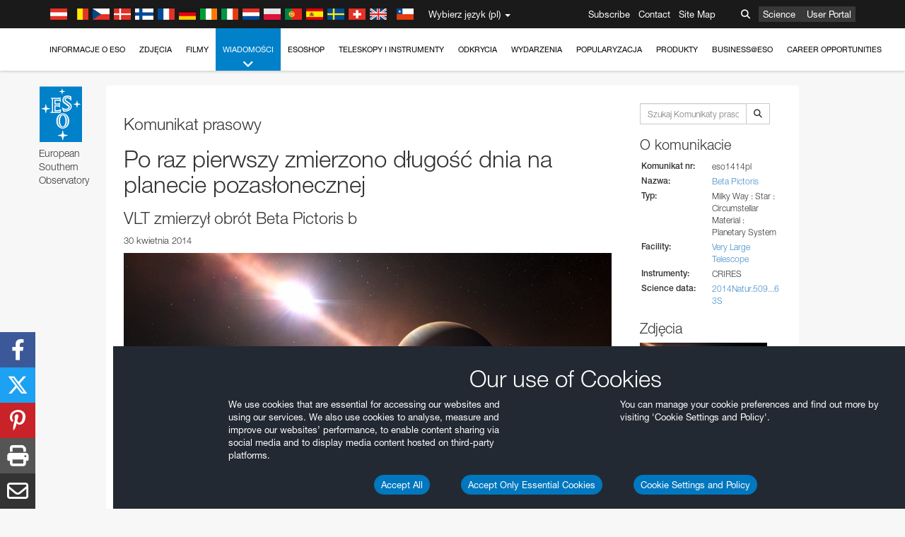

--- FILE ---
content_type: text/html; charset=utf-8
request_url: https://www.hq.eso.org/public/poland/news/eso1414/
body_size: 19405
content:
<!DOCTYPE html>


<html lang="pl">
<head prefix="og: http://ogp.me/ns# fb: http://ogp.me/ns/fb#">
<meta charset="utf-8">
<meta http-equiv="X-UA-Compatible" content="IE=edge">
<meta name="viewport" content="width=device-width, initial-scale=1">
<base target="_top" />
<meta name="robots" content="index,follow" />

<meta name="description" content="Komunikaty prasowe" />

<meta name="author" content="information@eso.org" />
<meta name="description" content="ESO, European Organisation for Astronomical Research in the Southern Hemisphere" />
<meta name="keywords" content="ESO, eso.org, Astronomy, Astrophysics, Astronomie, Suedsternwarte, telescopes, detectors, comets, planets, stars, galaxies, nebulae, universe, NTT, VLT, VLTI, ALMA, ELT, La Silla, Paranal, Garching, Chile" />
<meta name="statvooVerification" content="f546f5bccd3fb7f8c5d8e97c6beab814" />


<link rel="alternate" href="https://www.eso.org/public/news/eso1414/" hreflang="x-default" /><link rel="alternate" href="https://www.eso.org/public/australia/news/eso1414/" hreflang="en-au" /><link rel="alternate" href="https://www.eso.org/public/unitedkingdom/news/eso1414/" hreflang="en-gb" /><link rel="alternate" href="https://www.eso.org/public/ireland/news/eso1414/" hreflang="en-ie" /><link rel="alternate" href="https://www.eso.org/public/czechrepublic/news/eso1414/" hreflang="cs" /><link rel="alternate" href="https://www.eso.org/public/denmark/news/eso1414/" hreflang="da" /><link rel="alternate" href="https://www.eso.org/public/netherlands/news/eso1414/" hreflang="nl" /><link rel="alternate" href="https://www.eso.org/public/belgium-nl/news/eso1414/" hreflang="nl-be" /><link rel="alternate" href="https://www.eso.org/public/finland/news/eso1414/" hreflang="fi" /><link rel="alternate" href="https://www.eso.org/public/france/news/eso1414/" hreflang="fr" /><link rel="alternate" href="https://www.eso.org/public/belgium-fr/news/eso1414/" hreflang="fr-be" /><link rel="alternate" href="https://www.eso.org/public/switzerland-fr/news/eso1414/" hreflang="fr-ch" /><link rel="alternate" href="https://www.eso.org/public/germany/news/eso1414/" hreflang="de" /><link rel="alternate" href="https://www.eso.org/public/austria/news/eso1414/" hreflang="de-at" /><link rel="alternate" href="https://www.eso.org/public/belgium-de/news/eso1414/" hreflang="de-be" /><link rel="alternate" href="https://www.eso.org/public/switzerland-de/news/eso1414/" hreflang="de-ch" /><link rel="alternate" href="https://www.eso.org/public/italy/news/eso1414/" hreflang="it" /><link rel="alternate" href="https://www.eso.org/public/switzerland-it/news/eso1414/" hreflang="it-ch" /><link rel="alternate" href="https://www.eso.org/public/poland/news/eso1414/" hreflang="pl" /><link rel="alternate" href="https://www.eso.org/public/portugal/news/eso1414/" hreflang="pt" /><link rel="alternate" href="https://www.eso.org/public/spain/news/eso1414/" hreflang="es" /><link rel="alternate" href="https://www.eso.org/public/chile/news/eso1414/" hreflang="es-cl" /><link rel="alternate" href="https://www.eso.org/public/sweden/news/eso1414/" hreflang="sv" />

<link href="https://mastodon.social/@esoastronomy" rel="me">
<link rel="shortcut icon" href="https://www.eso.org/public/archives/favicon.ico" />

<title>Po raz pierwszy zmierzono długość dnia na planecie pozasłonecznej | ESO Polska</title>






<!-- fonts.com tracker -->
<style type="text/css">
    @import url("https://fast.fonts.net/t/1.css?apiType=css&projectid=03892b9b-79f6-4f01-9746-af912ebf5e47");
</style>

<link href="/public/archives/djp/css/main.01d86ad5297f.css" rel="stylesheet" type="text/css" />

<link href="https://feeds.feedburner.com/EsoTopNews" rel="alternate" type="application/rss+xml" title="ESO Top News" />
<link href="https://feeds.feedburner.com/EsoAnnouncements" rel="alternate" type="application/rss+xml" title="ESO Announcements" />
<link href="https://feeds.feedburner.com/ESOcast" rel="alternate" type="application/rss+xml" title="ESOCast" />
<link href="https://recruitment.eso.org/jobs.rss" rel="alternate" type="application/rss+xml" title="Jobs@ESO" />
<link href="https://www.eso.org/public/blog/feed/" rel="alternate" type="application/rss+xml" title="ESOblog" />


<!--[if lte IE 9]>
	<script type="text/javascript" src="/public/archives/djp/js/ie8compat.4841020d40d6.js" charset="utf-8"></script>
	<script src="//oss.maxcdn.com/respond/1.4.2/respond.min.js"></SCRIpt>
	<script src="//oss.maxcdn.com/html5shiv/3.7.2/html5shiv.min.js"></script>
<![endif]-->


<meta property="fb:app_id" content="322213731148492" /><meta property="og:type" content="website" /><meta property="og:title" content="Po raz pierwszy zmierzono długość dnia na planecie pozasłonecznej - VLT zmierzył obrót Beta Pictoris b " /><meta property="og:image" content="https://cdn.eso.org/images/screen/eso1414a.jpg" /><meta property="og:image:secure_url" content="https://cdn.eso.org/images/screen/eso1414a.jpg" /><meta name="twitter:card" content="summary_large_image" /><meta property="og:url" content="https://www.eso.org/public/poland/news/eso1414/" /><meta property="og:site_name" content="www.eso.org" /><meta property="og:locale" content="pl_PL" /><meta property="og:description" content="Obserwacje przeprowadzone za pomocą należącego do ESO teleskopu VLT (Very Large Telescope) pozwoliły na ustalenie po raz pierwszy okresu rotacji planety pozasłonecznej. Okazało się, że jeden „dzień” na Beta Pictoris b trwa zaledwie osiem godzin. To znacznie krócej niż na jakiejkolwiek planecie w Układzie Słonecznym – równik planety Beta Pictoris b porusza się z prędkością prawie 100 000 km/h. Związek pomiędzy masą, a tempem obrotu, obserwowany w Układzie Słonecznym, może być teraz badany także w przypadku planet pozasłonecznych. Podobne techniki pozwolą astronomom na wykonanie w przyszłości szczegółowych map planet pozasłonecznych za pomocą Ekstremalnie Wielkiego Teleskopu Europejskiego (E-ELT)." />

<meta name="twitter:site" content="@ESO" />
<meta name="twitter:creator" content="@ESO" />



















</head>

<body>

<nav class="navbar-general-wrapper" role="navigation">
	<div class="navbar-general">
		<div class="minilogo">
			<a href="/public/">
				<div class="sprites-esologo-23-30" title="European Organisation for Astronomical Research in the Southern Hemisphere"></div>
			</a>
		</div>
		<div id="select-language">
			<div class="flags">
				<div title="Austria" class="sprites-flag_at"></div>
				<div title="Belgium" class="sprites-flag_be"></div>
				<div title="Czechia" class="sprites-flag_cz"></div>
				<div title="Denmark" class="sprites-flag_da"></div>
				<div title="Finland" class="sprites-flag_fi"></div>
				<div title="France" class="sprites-flag_fr"></div>
				<div title="Germany" class="sprites-flag_de"></div>
				<div title="Ireland" class="sprites-flag_ie"></div>
				<div title="Italy" class="sprites-flag_it"></div>
				<div title="Netherlands" class="sprites-flag_nl"></div>
				<div title="Poland" class="sprites-flag_pl"></div>
				<div title="Portugal" class="sprites-flag_pt"></div>
				<div title="Spain" class="sprites-flag_es"></div>
				<div title="Sweden" class="sprites-flag_sv"></div>
				<div title="Switzerland" class="sprites-flag_ch"></div>
				<div title="UK" class="sprites-flag_gb"></div>
				<div style="margin-left: 8px" title="Chile" class="sprites-flag_cl"></div>
			</div>
			<div class="languages">
				<div class="language-button">
					<span class="language-text">Wybierz język (pl)</span>
					<div class="language-flag"><div title="pl" class="flag sprites-flag_pl">&nbsp;</div><span> (pl)</span></div>
					<span class="caret"></span>
				</div>
				<ul class="languages-dropdown" role="menu">
				
					
					
					<li class="language"><a role="menuitem" href="/public/news/eso1414/?lang"><div title="International English" class="flag sprites-flag_en">&nbsp;</div>International English</a></li>
					
				
					
					
					<li class="language"><a role="menuitem" href="/public/denmark/news/eso1414/?lang"><div title="Dansk" class="flag sprites-flag_da">&nbsp;</div>Dansk</a></li>
					
				
					
					
					<li class="language"><a role="menuitem" href="/public/germany/news/eso1414/?lang"><div title="Deutsch" class="flag sprites-flag_de">&nbsp;</div>Deutsch</a></li>
					
				
					
					
					<li class="language"><a role="menuitem" href="/public/belgium-de/news/eso1414/?lang"><div title="Deutsch (Belgien)" class="flag sprites-flag_be">&nbsp;</div>Deutsch (Belgien)</a></li>
					
				
					
					
					<li class="language"><a role="menuitem" href="/public/switzerland-de/news/eso1414/?lang"><div title="Deutsch (Schweiz)" class="flag sprites-flag_ch">&nbsp;</div>Deutsch (Schweiz)</a></li>
					
				
					
					
					<li class="language"><a role="menuitem" href="/public/austria/news/eso1414/?lang"><div title="Deutsch (Österreich)" class="flag sprites-flag_at">&nbsp;</div>Deutsch (Österreich)</a></li>
					
				
					
					
					<li class="language"><a role="menuitem" href="/public/australia/news/eso1414/?lang"><div title="English (Australia)" class="flag sprites-flag_au">&nbsp;</div>English (Australia)</a></li>
					
				
					
					
					<li class="language"><a role="menuitem" href="/public/ireland/news/eso1414/?lang"><div title="English (Ireland)" class="flag sprites-flag_ie">&nbsp;</div>English (Ireland)</a></li>
					
				
					
					
					<li class="language"><a role="menuitem" href="/public/unitedkingdom/news/eso1414/?lang"><div title="English (UK)" class="flag sprites-flag_gb">&nbsp;</div>English (UK)</a></li>
					
				
					
					
					<li class="language"><a role="menuitem" href="/public/spain/news/eso1414/?lang"><div title="Español" class="flag sprites-flag_es">&nbsp;</div>Español</a></li>
					
				
					
					
					<li class="language"><a role="menuitem" href="/public/chile/news/eso1414/?lang"><div title="Español (Chile)" class="flag sprites-flag_cl">&nbsp;</div>Español (Chile)</a></li>
					
				
					
					
					<li class="language"><a role="menuitem" href="/public/france/news/eso1414/?lang"><div title="Français" class="flag sprites-flag_fr">&nbsp;</div>Français</a></li>
					
				
					
					
					<li class="language"><a role="menuitem" href="/public/belgium-fr/news/eso1414/?lang"><div title="Français (Belgique)" class="flag sprites-flag_be">&nbsp;</div>Français (Belgique)</a></li>
					
				
					
					
					<li class="language"><a role="menuitem" href="/public/switzerland-fr/news/eso1414/?lang"><div title="Français (Suisse)" class="flag sprites-flag_ch">&nbsp;</div>Français (Suisse)</a></li>
					
				
					
					
					<li class="language"><a role="menuitem" href="/public/italy/news/eso1414/?lang"><div title="Italiano" class="flag sprites-flag_it">&nbsp;</div>Italiano</a></li>
					
				
					
					
					<li class="language"><a role="menuitem" href="/public/switzerland-it/news/eso1414/?lang"><div title="Italiano (Svizzera)" class="flag sprites-flag_ch">&nbsp;</div>Italiano (Svizzera)</a></li>
					
				
					
					
					<li class="language"><a role="menuitem" href="/public/netherlands/news/eso1414/?lang"><div title="Nederlands" class="flag sprites-flag_nl">&nbsp;</div>Nederlands</a></li>
					
				
					
					
					<li class="language"><a role="menuitem" href="/public/belgium-nl/news/eso1414/?lang"><div title="Nederlands (België)" class="flag sprites-flag_be">&nbsp;</div>Nederlands (België)</a></li>
					
				
					
					
					<li class="language selected"><a role="menuitem" href="/public/poland/news/eso1414/?lang"><div title="Polski" class="flag sprites-flag_pl">&nbsp;</div>Polski</a></li>
					
				
					
					
					<li class="language"><a role="menuitem" href="/public/portugal/news/eso1414/?lang"><div title="Português" class="flag sprites-flag_pt">&nbsp;</div>Português</a></li>
					
				
					
					
					<li class="language"><a role="menuitem" href="/public/finland/news/eso1414/?lang"><div title="Suomi" class="flag sprites-flag_fi">&nbsp;</div>Suomi</a></li>
					
				
					
					
					<li class="language"><a role="menuitem" href="/public/sweden/news/eso1414/?lang"><div title="Svenska" class="flag sprites-flag_sv">&nbsp;</div>Svenska</a></li>
					
				
					
					
					<li class="language"><a role="menuitem" href="/public/czechrepublic/news/eso1414/?lang"><div title="Česky" class="flag sprites-flag_cs">&nbsp;</div>Česky</a></li>
					
				
				</ul>
			</div>
		</div>
		<div class="sections">
			<a href="https://www.eso.org/sci.html">Science</a>
			<a href="/UserPortal/">User Portal</a>
			
		</div>
		<div class="searchbox">
			<button type="button" class="btn btn-default" id="searchbox-button">
				<span class="fa fa-search"></span>
			</button>
			<div id="searchbox-dropdown">
				<form action="/public/search/" method="get" class="form-inline" role="search">
					<div class="form-group">
						<div class="input-group">
							<input type="text" value="" placeholder="Szukaj..." name="q" class="form-control">
							<span class="input-group-btn">
								<button class="btn btn-default" type="submit"><span class="fa fa-search"></span></button>
							</span>
						</div>

							<!-- </span> -->
						<!-- </div> -->
					</div>
				</form>
			</div>
		</div>
		<div class="links">
			<a href="/public/outreach/newsletters/esonews/">Subscribe</a>
			<a href="/public/about-eso/travel/">Contact</a>
			<a href="/public/sitemap/">Site Map</a>
		</div>
	</div>
</nav>



<nav class="main-menu-wrapper" role="navigation">
	<div class="main-menu">
		<div class="mobile-menu clearfix">
			<button class="menu-trigger"><span class="fa fa-navicon"></span> Otwórz menu</button>
		</div>
		



<ul class="level0 mainmenu-aim">

    <li><a href="/public/about-eso/">Informacje o ESO<span class="fa fa-angle-down level0-children-arrows"></span></a>
    
    <span class="mobile-children">
        <span class="fa fa-angle-down"></span>
    </span>
    <div class="level1-wrapper">
        <div class="level1">
            <ul id="submenu-aim-2" class="submenu-aim">
            

<li class=""><a href="/public/about-eso/organisation/">
        Organizacja
        
    </a></li><li class=""><a href="/public/about-eso/mission-vision-values-strategy/">
        Mission-Vision-Values-Strategy
        
    </a></li><li class=""><a href="/public/about-eso/dg-office/">
        Dyrektor Generalny
        
    </a></li><li class=""><a href="/public/about-eso/committees.html">
        Władze ESO
        
    </a></li><li class="submenu"><a href="/public/about-eso/memberstates/">
        Kraje członkowskie i partnerzy
        
            <span class="desktop-children topmenu-arrow fa fa-angle-right"></span></a><span class="mobile-children"><span class="fa fa-angle-down"></span></span><ul id="submenu-aim-7" class="submenu-aim sublevel"><li class=""><a href="/public/about-eso/memberstates/austrianinvolvement/">
        Austria
        
    </a></li><li class=""><a href="/public/about-eso/memberstates/belgianinvolvement/">
        Belgia
        
    </a></li><li class=""><a href="/public/about-eso/memberstates/czechinvolvement/">
        Czechy
        
    </a></li><li class=""><a href="/public/about-eso/memberstates/danishinvolvement/">
        Dania
        
    </a></li><li class=""><a href="/public/about-eso/memberstates/finnishinvolvement/">
        Finlandia
        
    </a></li><li class=""><a href="/public/about-eso/memberstates/frenchinvolvement/">
        Francja
        
    </a></li><li class=""><a href="/public/about-eso/memberstates/germaninvolvement/">
        Niemcy
        
    </a></li><li class=""><a href="/public/about-eso/memberstates/irishinvolvement/">
        Irlandia
        
    </a></li><li class=""><a href="/public/about-eso/memberstates/italianinvolvement/">
        Włochy
        
    </a></li><li class=""><a href="/public/about-eso/memberstates/dutchinvolvement/">
        Holandia
        
    </a></li><li class=""><a href="/public/about-eso/memberstates/polishinvolvement/">
        Polska
        
    </a></li><li class=""><a href="/public/about-eso/memberstates/portugueseinvolvement/">
        Portugalia
        
    </a></li><li class=""><a href="/public/about-eso/memberstates/spanishinvolvement/">
        Hiszpania
        
    </a></li><li class=""><a href="/public/about-eso/memberstates/swedishinvolvement/">
        Szwecja
        
    </a></li><li class=""><a href="/public/about-eso/memberstates/swissinvolvement/">
        Szwajcaria
        
    </a></li><li class=""><a href="/public/about-eso/memberstates/britishinvolvement/">
        Wielka Brytania
        
    </a></li><li class=""><a href="/public/about-eso/strategicpartners/australianinvolvement/">
        Australia (partner)
        
    </a></li></ul></li><li class="submenu"><a href="/public/about-eso/eso-and-chile/">
        ESO i Chile
        
            <span class="desktop-children topmenu-arrow fa fa-angle-right"></span></a><span class="mobile-children"><span class="fa fa-angle-down"></span></span><ul id="submenu-aim-25" class="submenu-aim sublevel"><li class=""><a href="/public/about-eso/eso-and-chile/representation-office-chile/">
        ESO Representation Office in Chile
        
    </a></li></ul></li><li class="submenu"><a href="/public/about-eso/travel/">
        Dojazd i kontakt
        
            <span class="desktop-children topmenu-arrow fa fa-angle-right"></span></a><span class="mobile-children"><span class="fa fa-angle-down"></span></span><ul id="submenu-aim-27" class="submenu-aim sublevel"><li class=""><a href="/public/about-eso/travel/garching/">
        Dojazd do siedziby ESO
        
    </a></li><li class=""><a href="/public/about-eso/travel/vitacura/">
        Dojazd do Vitacura Office
        
    </a></li><li class=""><a href="/public/about-eso/travel/guesthouse/">
        Dojazd do hotelu ESO w Santiago
        
    </a></li><li class=""><a href="/public/about-eso/travel/lasilla/">
        Dojazd do La Silla
        
    </a></li><li class=""><a href="/public/about-eso/travel/laserena/">
        Dojazd do La Serena
        
    </a></li><li class=""><a href="/public/about-eso/travel/paranal/">
        Dojazd do Paranal
        
    </a></li><li class=""><a href="/public/about-eso/travel/antofagasta/">
        Dojazd do Antofagasty
        
    </a></li><li class=""><a href="/public/about-eso/travel/chajnantor/">
        Dojazd do Chajnantor
        
    </a></li><li class=""><a href="/public/about-eso/travel/elt/">
        Dojazd do ELT Armazones
        
    </a></li></ul></li><li class="submenu"><a href="/public/about-eso/visitors/">
        Odwiedź obserwatoria ESO
        
            <span class="desktop-children topmenu-arrow fa fa-angle-right"></span></a><span class="mobile-children"><span class="fa fa-angle-down"></span></span><ul id="submenu-aim-37" class="submenu-aim sublevel"><li class=""><a href="/public/about-eso/visitors/paranal/">
        Weekendowe wizyty w Paranal
        
    </a></li><li class=""><a href="/public/about-eso/visitors/lasilla/">
        Weekendowe wizyty w La Silla
        
    </a></li><li class=""><a href="/public/outreach/pressmedia/mediavisits/">
        Wizyty dziennikarzy
        
    </a></li><li class=""><a href="/public/about-eso/visitors/virtual-tours/">
        Virtual Visits
        
    </a></li></ul></li><li class=""><a href="/public/about-eso/societal-benefits/">
        ESO and Society
        
    </a></li><li class=""><a href="/public/about-eso/architecture/">
        Architektura w ESO
        
    </a></li><li class=""><a href="/public/about-eso/timeline/">
        Oś czasu
        
    </a></li><li class="submenu"><a class="no-link children" href="#">
        Zrównoważony rozwój
        
            <span class="desktop-children topmenu-arrow fa fa-angle-right"></span></a><span class="mobile-children"><span class="fa fa-angle-down"></span></span><ul id="submenu-aim-45" class="submenu-aim sublevel"><li class=""><a href="/public/about-eso/sustainability/green/">
        Ochrona środowiska w ESO
        
    </a></li><li class=""><a href="/public/about-eso/sustainability/eso-un-sdgs/">
        ESO i cele zrównoważonego rozwoju ONZ
        
    </a></li><li class=""><a href="/public/about-eso/sustainability/dei-at-eso/">
        Różnorodność, równość i brak wykluczeń społecznych
        
    </a></li></ul></li><li class=""><a href="/public/about-eso/dark-skies-preservation/">
        Ochrona ciemnego nieba
        
    </a></li><li class=""><a href="/public/about-eso/privacy/">
        Terms and Conditions
        
    </a></li>

            </ul>
        </div>
    </div>
    
    </li>

    <li><a href="/public/images/">Zdjęcia<span class="fa fa-angle-down level0-children-arrows"></span></a>
    
    <span class="mobile-children">
        <span class="fa fa-angle-down"></span>
    </span>
    <div class="level1-wrapper">
        <div class="level1">
            <ul id="submenu-aim-51" class="submenu-aim">
            

<li class=""><a href="/public/images/search/">
        Zaawansowane wyszukiwanie
        
    </a></li><li class=""><a href="/public/images/comparisons/">
        Porównanie zdjęć
        
    </a></li><li class=""><a href="/public/images/potw/">
        Zdjęcie tygodnia
        
    </a></li><li class=""><a href="/public/copyright/">
        Warunki używania zdjęć i filmów ESO
        
    </a></li>

            </ul>
        </div>
    </div>
    
    </li>

    <li><a href="/public/videos/">Filmy<span class="fa fa-angle-down level0-children-arrows"></span></a>
    
    <span class="mobile-children">
        <span class="fa fa-angle-down"></span>
    </span>
    <div class="level1-wrapper">
        <div class="level1">
            <ul id="submenu-aim-56" class="submenu-aim">
            

<li class=""><a href="/public/videos/search/">
        Zaawansowane wyszukiwanie
        
    </a></li><li class=""><a href="/public/copyright/">
        Użycie zdjęć i filmów ESO
        
    </a></li><li class=""><a href="/public/videoformats/">
        Formaty wideo
        
    </a></li>

            </ul>
        </div>
    </div>
    
    </li>

    <li class="current current-leaf"><a href="/public/news/">Wiadomości<span class="fa fa-angle-down level0-children-arrows"></span></a>
    
    <span class="mobile-children">
        <span class="fa fa-angle-down"></span>
    </span>
    <div class="level1-wrapper">
        <div class="level1">
            <ul id="submenu-aim-60" class="submenu-aim selected">
            

<li class=""><a href="/public/news/">
        Komunikaty prasowe
        
    </a></li><li class=""><a href="/public/announcements/">
        Ogłoszenia
        
    </a></li><li class=""><a href="https://www.eso.org/public/blog/">
        ESOblog
        
    </a></li><li class="submenu"><a href="/public/outreach/pressmedia/">
        Dział prasowy
        
            <span class="desktop-children topmenu-arrow fa fa-angle-right"></span></a><span class="mobile-children"><span class="fa fa-angle-down"></span></span><ul id="submenu-aim-64" class="submenu-aim sublevel"><li class=""><a href="/public/outreach/pressmedia/mediavisits/">
        Wizyty dziennikarzy
        
    </a></li><li class=""><a href="/public/copyright/">
        Copyright
        
    </a></li></ul></li><li class=""><a href="/public/newsletters/">
        Newslettery ESO
        
    </a></li>

            </ul>
        </div>
    </div>
    
    </li>

    <li><a href="/public/shop/">ESOshop<span class="fa fa-angle-down level0-children-arrows"></span></a>
    
    <span class="mobile-children">
        <span class="fa fa-angle-down"></span>
    </span>
    <div class="level1-wrapper">
        <div class="level1">
            <ul id="submenu-aim-68" class="submenu-aim">
            

<li class="submenu"><a href="/public/shop/category/">
        Produkty w sklepie
        
            <span class="desktop-children topmenu-arrow fa fa-angle-right"></span></a><span class="mobile-children"><span class="fa fa-angle-down"></span></span><ul id="submenu-aim-69" class="submenu-aim sublevel"><li class=""><a href="/public/shop/category/annualreport/">
        Roczne raporty
        
    </a></li><li class=""><a href="/public/shop/category/apparel/">
        Odzież
        
    </a></li><li class=""><a href="/public/shop/category/book/">
        Książki
        
    </a></li><li class=""><a href="/public/shop/category/brochure/">
        Broszury
        
    </a></li><li class=""><a href="/public/shop/category/calendar/">
        Kalendarze
        
    </a></li><li class=""><a href="/public/shop/category/capjournal/">
        CAPjournal
        
    </a></li><li class=""><a href="/public/shop/category/conferenceitem/">
        Konferencje
        
    </a></li><li class=""><a href="/public/shop/category/media/">
        DVD/Bluray/CD
        
    </a></li><li class=""><a href="/public/shop/category/supernovaactivity/">
        ESO Supernova Activities
        
    </a></li><li class=""><a href="/public/shop/category/flyer/">
        Ulotki składane
        
    </a></li><li class=""><a href="/public/shop/category/handout/">
        Ulotki A4
        
    </a></li><li class=""><a href="/public/shop/category/map/">
        Mapy
        
    </a></li><li class=""><a href="/public/shop/category/merchandise/">
        Gadżety
        
    </a></li><li class=""><a href="/public/shop/category/mountedimage/">
        Oprawione zdjęcia
        
    </a></li><li class=""><a href="/public/shop/category/postcard/">
        Pocztówki
        
    </a></li><li class=""><a href="/public/shop/category/printedposter/">
        Plakaty
        
    </a></li><li class=""><a href="/public/shop/category/technicaldocument/">
        Raporty
        
    </a></li><li class=""><a href="/public/shop/category/sticker/">
        Naklejki
        
    </a></li></ul></li><li class=""><a href="/public/shop/cart/">
        Zobacz koszyk
        
    </a></li><li class=""><a href="/public/shop/checkout/">
        Zamówienie
        
    </a></li><li class="submenu"><a href="/public/shopinfo/">
        Informacja
        
            <span class="desktop-children topmenu-arrow fa fa-angle-right"></span></a><span class="mobile-children"><span class="fa fa-angle-down"></span></span><ul id="submenu-aim-90" class="submenu-aim sublevel"><li class=""><a href="/public/shopinfo/bulk_orders/">
        Zamówienia hurtowe
        
    </a></li><li class=""><a href="/public/shopinfo/">
        Etapy zamówienia
        
    </a></li><li class=""><a href="/public/shopinfo/payment/">
        Płatność
        
    </a></li><li class=""><a href="/public/shopinfo/shipping/">
        Wysyłka
        
    </a></li><li class=""><a href="/public/shopinfo/shopstaff/">
        Pracownicy sklepu
        
    </a></li><li class=""><a href="/public/shopinfo/terms/">
        Warunki
        
    </a></li></ul></li><li class=""><a href="/public/shop/freeorder/">
        Darmowe zamówienia dla nauczycieli i mediów
        
    </a></li>

            </ul>
        </div>
    </div>
    
    </li>

    <li><a href="/public/teles-instr/">Teleskopy i instrumenty<span class="fa fa-angle-down level0-children-arrows"></span></a>
    
    <span class="mobile-children">
        <span class="fa fa-angle-down"></span>
    </span>
    <div class="level1-wrapper">
        <div class="level1">
            <ul id="submenu-aim-98" class="submenu-aim">
            

<li class="submenu"><a href="/public/teles-instr/paranal-observatory/">
        Obserwatorium Paranal
        
            <span class="desktop-children topmenu-arrow fa fa-angle-right"></span></a><span class="mobile-children"><span class="fa fa-angle-down"></span></span><ul id="submenu-aim-99" class="submenu-aim sublevel"><li class="submenu"><a href="/public/teles-instr/paranal-observatory/vlt/">
        Very Large Telescope (VLT)
        
            <span class="desktop-children topmenu-arrow fa fa-angle-right"></span></a><span class="mobile-children"><span class="fa fa-angle-down"></span></span><ul id="submenu-aim-100" class="submenu-aim sublevel"><li class="submenu"><a href="/public/teles-instr/paranal-observatory/vlt/vlt-instr/">
        Instrumenty VLT
        
            <span class="desktop-children topmenu-arrow fa fa-angle-right"></span></a><span class="mobile-children"><span class="fa fa-angle-down"></span></span><ul id="submenu-aim-101" class="submenu-aim sublevel"><li class=""><a href="/public/teles-instr/paranal-observatory/vlt/vlt-instr/4lgsf/">
        4LGSF
        
    </a></li><li class=""><a href="/public/teles-instr/paranal-observatory/vlt/vlt-instr/cubes/">
        CUBES
        
    </a></li><li class=""><a href="/public/teles-instr/paranal-observatory/vlt/vlt-instr/crires+/">
        CRIRES+
        
    </a></li><li class=""><a href="/public/teles-instr/paranal-observatory/vlt/vlt-instr/espresso/">
        ESPRESSO
        
    </a></li><li class=""><a href="/public/teles-instr/paranal-observatory/vlt/vlt-instr/eris/">
        ERIS
        
    </a></li><li class=""><a href="/public/teles-instr/paranal-observatory/vlt/vlt-instr/flames/">
        FLAMES
        
    </a></li><li class=""><a href="/public/teles-instr/paranal-observatory/vlt/vlt-instr/fors/">
        FORS1 i FORS2
        
    </a></li><li class=""><a href="/public/teles-instr/paranal-observatory/vlt/vlt-instr/hawk-i/">
        HAWK-I
        
    </a></li><li class=""><a href="/public/teles-instr/paranal-observatory/vlt/vlt-instr/kmos/">
        KMOS
        
    </a></li><li class=""><a href="/public/teles-instr/paranal-observatory/vlt/vlt-instr/mavis/">
        MAVIS
        
    </a></li><li class=""><a href="/public/teles-instr/paranal-observatory/vlt/vlt-instr/moons/">
        MOONS
        
    </a></li><li class=""><a href="/public/teles-instr/paranal-observatory/vlt/vlt-instr/muse/">
        MUSE
        
    </a></li><li class=""><a href="/public/teles-instr/paranal-observatory/vlt/vlt-instr/sphere/">
        SPHERE
        
    </a></li><li class=""><a href="/public/teles-instr/paranal-observatory/vlt/vlt-instr/uves/">
        UVES
        
    </a></li><li class=""><a href="/public/teles-instr/paranal-observatory/vlt/vlt-instr/visir/">
        VISIR
        
    </a></li><li class=""><a href="/public/teles-instr/paranal-observatory/vlt/vlt-instr/x-shooter/">
        X-shooter
        
    </a></li></ul></li><li class="submenu"><a href="/public/teles-instr/paranal-observatory/vlt/vlti/">
        VLT Interferometer
        
            <span class="desktop-children topmenu-arrow fa fa-angle-right"></span></a><span class="mobile-children"><span class="fa fa-angle-down"></span></span><ul id="submenu-aim-118" class="submenu-aim sublevel"><li class=""><a href="/public/teles-instr/paranal-observatory/vlt/vlt-instr/gravity+/">
        GRAVITY+
        
    </a></li><li class=""><a href="/public/teles-instr/paranal-observatory/vlt/vlt-instr/gravity/">
        GRAVITY
        
    </a></li><li class=""><a href="/public/teles-instr/paranal-observatory/vlt/vlt-instr/matisse/">
        MATISSE
        
    </a></li><li class=""><a href="/public/teles-instr/paranal-observatory/vlt/vlt-instr/naomi/">
        NAOMI
        
    </a></li><li class=""><a href="/public/teles-instr/paranal-observatory/vlt/vlt-instr/pionier/">
        PIONIER
        
    </a></li></ul></li><li class=""><a href="/public/teles-instr/paranal-observatory/vlt/auxiliarytelescopes/">
        Teleskopy Pomocnicze
        
    </a></li></ul></li><li class="submenu"><a href="/public/teles-instr/paranal-observatory/surveytelescopes/">
        Teleskopy do przeglądów
        
            <span class="desktop-children topmenu-arrow fa fa-angle-right"></span></a><span class="mobile-children"><span class="fa fa-angle-down"></span></span><ul id="submenu-aim-125" class="submenu-aim sublevel"><li class="submenu"><a href="/public/teles-instr/paranal-observatory/surveytelescopes/vista/">
        VISTA
        
            <span class="desktop-children topmenu-arrow fa fa-angle-right"></span></a><span class="mobile-children"><span class="fa fa-angle-down"></span></span><ul id="submenu-aim-126" class="submenu-aim sublevel"><li class=""><a href="/public/teles-instr/paranal-observatory/surveytelescopes/vista/mirror/">
        Zwierciadło VISTA
        
    </a></li><li class=""><a href="/public/teles-instr/paranal-observatory/surveytelescopes/vista/4most/">
        4MOST
        
    </a></li><li class=""><a href="/public/teles-instr/paranal-observatory/surveytelescopes/vista/surveys/">
        Przeglądy VISTA
        
    </a></li><li class=""><a href="/public/teles-instr/paranal-observatory/surveytelescopes/vista/consortium/">
        Konsorcjum VISTA
        
    </a></li></ul></li><li class="submenu"><a href="/public/teles-instr/paranal-observatory/surveytelescopes/vst/">
        VST
        
            <span class="desktop-children topmenu-arrow fa fa-angle-right"></span></a><span class="mobile-children"><span class="fa fa-angle-down"></span></span><ul id="submenu-aim-131" class="submenu-aim sublevel"><li class=""><a href="/public/teles-instr/paranal-observatory/surveytelescopes/vst/mirror/">
        Zwierciadła VST
        
    </a></li><li class=""><a href="/public/teles-instr/paranal-observatory/surveytelescopes/vst/camera/">
        OmegaCAM
        
    </a></li><li class=""><a href="/public/teles-instr/paranal-observatory/surveytelescopes/vst/surveys/">
        Przeglądy VST
        
    </a></li></ul></li></ul></li><li class=""><a href="/public/teles-instr/paranal-observatory/speculoos/">
        SPECULOOS
        
    </a></li><li class=""><a href="/public/teles-instr/paranal-observatory/ngts/">
        NGTS
        
    </a></li><li class=""><a href="/public/teles-instr/paranal-observatory/ctao/">
        Cherenkov Telescope Array Observatory
        
    </a></li><li class=""><a href="/public/teles-instr/paranal-observatory/oasis/">
        OASIS
        
    </a></li></ul></li><li class="submenu"><a href="/public/teles-instr/lasilla/">
        Obserwatorium La Silla
        
            <span class="desktop-children topmenu-arrow fa fa-angle-right"></span></a><span class="mobile-children"><span class="fa fa-angle-down"></span></span><ul id="submenu-aim-139" class="submenu-aim sublevel"><li class=""><a href="/public/teles-instr/lasilla/swedish/">
        Swedish–ESO Submillimetre Telescope
        
    </a></li><li class="submenu"><a href="/public/teles-instr/lasilla/ntt/">
        New Technology Telescope (NTT)
        
            <span class="desktop-children topmenu-arrow fa fa-angle-right"></span></a><span class="mobile-children"><span class="fa fa-angle-down"></span></span><ul id="submenu-aim-141" class="submenu-aim sublevel"><li class=""><a href="/public/teles-instr/lasilla/ntt/efosc2/">
        EFOSC2
        
    </a></li><li class=""><a href="/public/teles-instr/lasilla/ntt/sofi/">
        SOFI
        
    </a></li><li class=""><a href="/public/teles-instr/lasilla/ntt/soxs/">
        SOXS
        
    </a></li></ul></li><li class="submenu"><a href="/public/teles-instr/lasilla/36/">
        3,6-metrowy teleskop ESO
        
            <span class="desktop-children topmenu-arrow fa fa-angle-right"></span></a><span class="mobile-children"><span class="fa fa-angle-down"></span></span><ul id="submenu-aim-145" class="submenu-aim sublevel"><li class=""><a href="/public/teles-instr/lasilla/36/harps/">
        HARPS
        
    </a></li><li class=""><a href="/public/teles-instr/lasilla/36/nirps/">
        NIRPS
        
    </a></li></ul></li><li class="submenu"><a href="/public/teles-instr/lasilla/mpg22/">
        2,2-metrowy teleskop MPG/ESO
        
            <span class="desktop-children topmenu-arrow fa fa-angle-right"></span></a><span class="mobile-children"><span class="fa fa-angle-down"></span></span><ul id="submenu-aim-148" class="submenu-aim sublevel"><li class=""><a href="/public/teles-instr/lasilla/mpg22/feros/">
        FEROS
        
    </a></li><li class=""><a href="/public/teles-instr/lasilla/mpg22/grond/">
        GROND
        
    </a></li><li class=""><a href="/public/teles-instr/lasilla/mpg22/wfi/">
        WFI
        
    </a></li></ul></li><li class="submenu"><a href="/public/teles-instr/lasilla/swiss/">
         Swiss 1.2-metre Leonhard Euler Telescope
        
            <span class="desktop-children topmenu-arrow fa fa-angle-right"></span></a><span class="mobile-children"><span class="fa fa-angle-down"></span></span><ul id="submenu-aim-152" class="submenu-aim sublevel"><li class=""><a href="/public/teles-instr/lasilla/swiss/coralie/">
        CORALIE
        
    </a></li></ul></li><li class=""><a href="/public/teles-instr/lasilla/rem/">
        Teleskop Rapid Eye Mount
        
    </a></li><li class=""><a href="/public/teles-instr/lasilla/trappist/">
        TRAnsiting Planets and PlanetesImals Small Telescope–South
        
    </a></li><li class="submenu"><a href="/public/teles-instr/lasilla/danish154/">
        Duński teleskop 1,54-metrowy
        
            <span class="desktop-children topmenu-arrow fa fa-angle-right"></span></a><span class="mobile-children"><span class="fa fa-angle-down"></span></span><ul id="submenu-aim-156" class="submenu-aim sublevel"><li class=""><a href="/public/teles-instr/lasilla/danish154/dfosc/">
        DFOSC
        
    </a></li></ul></li><li class=""><a href="/public/teles-instr/lasilla/tarot/">
        Télescope à Action Rapide pour les Objets Transitoires (TAROT)
        
    </a></li><li class=""><a href="/public/teles-instr/lasilla/1mschmidt/">
        1-metrowy teleskop Schmidta ESO
        
    </a></li><li class=""><a href="/public/teles-instr/lasilla/152metre/">
        1,52-metrowy teleskop ESO
        
    </a></li><li class="submenu"><a href="/public/teles-instr/lasilla/1metre/">
        1-metrowy teleskop ESO
        
            <span class="desktop-children topmenu-arrow fa fa-angle-right"></span></a><span class="mobile-children"><span class="fa fa-angle-down"></span></span><ul id="submenu-aim-161" class="submenu-aim sublevel"><li class=""><a href="/public/teles-instr/lasilla/1metre/fideos/">
        FIDEOS
        
    </a></li></ul></li><li class=""><a href="/public/teles-instr/lasilla/05metre/">
        0,5-metrowy teleskop ESO
        
    </a></li><li class=""><a href="/public/teles-instr/lasilla/coude/">
        Coudé Auxiliary Telescope
        
    </a></li><li class=""><a href="/public/teles-instr/lasilla/marly/">
        1-metrowy teleskop MarLy
        
    </a></li><li class=""><a href="/public/teles-instr/lasilla/09metre/">
        0,8-metrowy teleskop duński
        
    </a></li><li class=""><a href="/public/teles-instr/lasilla/t70/">
        Szwajcarski tepeskop T70
        
    </a></li><li class=""><a href="/public/teles-instr/lasilla/bochum/">
        0,61-metrowy teleskop Bochum
        
    </a></li><li class=""><a href="/public/teles-instr/lasilla/danish05/">
        Duński teleskop 0,5-metrowy
        
    </a></li><li class=""><a href="/public/teles-instr/lasilla/gpo/">
        Teleskop Grand Prisme Objectif
        
    </a></li><li class=""><a href="/public/teles-instr/lasilla/swiss04/">
        Szwajcarski teleskop 0,4-metrowy
        
    </a></li><li class=""><a href="/public/teles-instr/lasilla/marseille/">
        0,36 metrowy teleskop Marseille
        
    </a></li><li class=""><a href="/public/teles-instr/lasilla/grb/">
        GRB Monitoring System
        
    </a></li><li class=""><a href="/public/teles-instr/lasilla/mascara/">
        MASCARA
        
    </a></li><li class=""><a href="/public/teles-instr/lasilla/blackgem/">
        BlackGEM
        
    </a></li><li class=""><a href="/public/teles-instr/lasilla/extra/">
        ExTrA
        
    </a></li><li class=""><a href="/public/teles-instr/lasilla/test-bed/">
        Test-Bed Telescope
        
    </a></li></ul></li><li class="submenu"><a href="/public/teles-instr/alma/">
        ALMA
        
            <span class="desktop-children topmenu-arrow fa fa-angle-right"></span></a><span class="mobile-children"><span class="fa fa-angle-down"></span></span><ul id="submenu-aim-178" class="submenu-aim sublevel"><li class=""><a href="/public/teles-instr/alma/antennas/">
        Anteny
        
    </a></li><li class=""><a href="/public/teles-instr/alma/transporters/">
        Transportery
        
    </a></li><li class=""><a href="/public/teles-instr/alma/interferometry/">
        Interferometria
        
    </a></li><li class=""><a href="/public/teles-instr/alma/receiver-bands/">
        Pasma odbiorników
        
    </a></li><li class=""><a href="/public/teles-instr/alma/residencia/">
        ALMA Residencia
        
    </a></li><li class=""><a href="/public/teles-instr/alma/wsu/">
        Wideband Sensitivity Upgrade
        
    </a></li><li class=""><a href="/public/teles-instr/apex/">
        APEX
        
    </a></li></ul></li><li class=""><a href="/public/teles-instr/elt/">
        ELT
        
    </a></li><li class="submenu"><a href="/public/teles-instr/technology/">
        Technologia dla teleskopów
        
            <span class="desktop-children topmenu-arrow fa fa-angle-right"></span></a><span class="mobile-children"><span class="fa fa-angle-down"></span></span><ul id="submenu-aim-187" class="submenu-aim sublevel"><li class=""><a href="/public/teles-instr/technology/active_optics/">
        Optyka aktywna
        
    </a></li><li class=""><a href="/public/teles-instr/technology/adaptive_optics/">
        Optyka adaptacyjna
        
    </a></li><li class=""><a href="/public/teles-instr/technology/ifu/">
        Integral Field Units
        
    </a></li><li class=""><a href="/public/teles-instr/technology/interferometry/">
        Interferometria
        
    </a></li><li class=""><a href="/public/teles-instr/technology/spectroscopy/">
        Spektroskopia
        
    </a></li><li class=""><a href="/public/teles-instr/technology/polarimetry/">
        Polarimetry
        
    </a></li></ul></li><li class=""><a href="/public/teles-instr/instruments/">
        Instrumenty
        
    </a></li>

            </ul>
        </div>
    </div>
    
    </li>

    <li><a href="/public/science/">Odkrycia<span class="fa fa-angle-down level0-children-arrows"></span></a>
    
    <span class="mobile-children">
        <span class="fa fa-angle-down"></span>
    </span>
    <div class="level1-wrapper">
        <div class="level1">
            <ul id="submenu-aim-195" class="submenu-aim">
            

<li class=""><a href="/public/science/key-discoveries/">
        ESO Key Astronomical Discoveries
        
    </a></li><li class=""><a href="/public/science/exoplanets/">
        Egzoplanety
        
    </a></li><li class=""><a href="/public/science/gravitationalwaves/">
        Źródła fal grawitacyjnych
        
    </a></li><li class="submenu"><a class="no-link children" href="#">
        Black Holes
        
            <span class="desktop-children topmenu-arrow fa fa-angle-right"></span></a><span class="mobile-children"><span class="fa fa-angle-down"></span></span><ul id="submenu-aim-199" class="submenu-aim sublevel"><li class=""><a href="https://www.eso.org/public/science/event-horizon/">
        First image of a black hole
        
    </a></li><li class=""><a href="https://www.eso.org/public/science/EHT-MilkyWay/">
        First image of the Milky Way central black hole
        
    </a></li><li class=""><a href="https://www.eso.org/public/science/gc/">
        More about the black hole at the galactic centre
        
    </a></li></ul></li><li class=""><a href="/public/science/grb/">
        Rozbłyski gamma
        
    </a></li><li class=""><a href="/public/science/archive/">
        Archiwum naukowe
        
    </a></li>

            </ul>
        </div>
    </div>
    
    </li>

    <li><a href="/public/events/">Wydarzenia<span class="fa fa-angle-down level0-children-arrows"></span></a>
    
    <span class="mobile-children">
        <span class="fa fa-angle-down"></span>
    </span>
    <div class="level1-wrapper">
        <div class="level1">
            <ul id="submenu-aim-205" class="submenu-aim">
            

<li class="submenu"><a href="/public/events/exhibitions/">
        Wystawy
        
            <span class="desktop-children topmenu-arrow fa fa-angle-right"></span></a><span class="mobile-children"><span class="fa fa-angle-down"></span></span><ul id="submenu-aim-206" class="submenu-aim sublevel"><li class=""><a href="/public/events/exhibitions/perma_exhibitions/">
        Stałe wystawy ESO
        
    </a></li></ul></li>

            </ul>
        </div>
    </div>
    
    </li>

    <li><a href="/public/outreach/">Popularyzacja<span class="fa fa-angle-down level0-children-arrows"></span></a>
    
    <span class="mobile-children">
        <span class="fa fa-angle-down"></span>
    </span>
    <div class="level1-wrapper">
        <div class="level1">
            <ul id="submenu-aim-208" class="submenu-aim">
            

<li class="submenu"><a href="/public/outreach/eduoff/">
        Edukacja
        
            <span class="desktop-children topmenu-arrow fa fa-angle-right"></span></a><span class="mobile-children"><span class="fa fa-angle-down"></span></span><ul id="submenu-aim-209" class="submenu-aim sublevel"><li class=""><a href="https://supernova.eso.org/education/teacher-training/">
        Szkoły dla nauczycieli
        
    </a></li><li class=""><a href="http://kids.alma.cl/?lang=en">
        ALMA Kids
        
    </a></li></ul></li><li class="submenu"><a class="no-link children" href="#">
        Współpraca
        
            <span class="desktop-children topmenu-arrow fa fa-angle-right"></span></a><span class="mobile-children"><span class="fa fa-angle-down"></span></span><ul id="submenu-aim-212" class="submenu-aim sublevel"><li class=""><a href="/public/outreach/partnerships/eson/">
        Sieć Popularyzacji Nauki ESO
        
    </a></li></ul></li><li class=""><a href="/public/outreach/social/">
        Media społecznościowe
        
    </a></li><li class=""><a href="https://www.eso.org/public/outreach/webcams/">
        Kamery internetowe
        
    </a></li><li class=""><a href="https://supernova.eso.org/">
        ESO Supernova
        
    </a></li><li class=""><a href="/public/outreach/ai-disclaimer/">
        AI Disclaimer
        
    </a></li>

            </ul>
        </div>
    </div>
    
    </li>

    <li><a href="/public/products/">Produkty<span class="fa fa-angle-down level0-children-arrows"></span></a>
    
    <span class="mobile-children">
        <span class="fa fa-angle-down"></span>
    </span>
    <div class="level1-wrapper">
        <div class="level1">
            <ul id="submenu-aim-218" class="submenu-aim">
            

<li class="submenu"><a class="no-link children" href="#">
        Audiowizualne i multimedialne
        
            <span class="desktop-children topmenu-arrow fa fa-angle-right"></span></a><span class="mobile-children"><span class="fa fa-angle-down"></span></span><ul id="submenu-aim-219" class="submenu-aim sublevel"><li class=""><a href="/public/products/models3d/">
        Modele 3D
        
    </a></li><li class=""><a href="/public/products/music/">
        Muzyka
        
    </a></li><li class=""><a href="/public/products/planetariumshows/">
        Pokazy dla planetariów
        
    </a></li><li class=""><a href="/public/products/presentations/">
        Prezentacje
        
    </a></li><li class=""><a href="/public/products/soundscapes/">
        Soundscapes
        
    </a></li><li class=""><a href="https://www.eso.org/public/products/virtualbackgrounds/">
        Virtual Backgrounds
        
    </a></li><li class=""><a href="/public/products/virtualtours/">
        Wirtualne wycieczki
        
    </a></li></ul></li><li class="submenu"><a class="no-link children" href="#">
        Produkty drukowane
        
            <span class="desktop-children topmenu-arrow fa fa-angle-right"></span></a><span class="mobile-children"><span class="fa fa-angle-down"></span></span><ul id="submenu-aim-227" class="submenu-aim sublevel"><li class=""><a href="/public/products/annualreports/">
        Roczne raporty
        
    </a></li><li class=""><a href="/public/products/books/">
        Książki
        
    </a></li><li class=""><a href="/public/products/brochures/">
        Broszury
        
    </a></li><li class=""><a href="/public/products/calendars/">
        Kalendarze
        
    </a></li><li class=""><a href="/public/products/flyers/">
        Ulotki składane
        
    </a></li><li class=""><a href="/public/products/maps/">
        Mapy
        
    </a></li><li class=""><a href="/public/products/presskits/">
        Pakiety prasowe
        
    </a></li><li class=""><a href="/public/products/postcards/">
        Pocztówki
        
    </a></li><li class=""><a href="/public/products/stickers/">
        Naklejki
        
    </a></li><li class=""><a href="/public/products/print_posters/">
        Plakaty drukowane
        
    </a></li><li class=""><a href="/public/products/papermodels/">
        Modele papierowe
        
    </a></li></ul></li><li class="submenu"><a href="/public/products/merchandise/">
        Gadżety
        
            <span class="desktop-children topmenu-arrow fa fa-angle-right"></span></a><span class="mobile-children"><span class="fa fa-angle-down"></span></span><ul id="submenu-aim-239" class="submenu-aim sublevel"><li class=""><a href="/public/products/merchandise/">
        Gadżety
        
    </a></li><li class=""><a href="/public/products/apparel/">
        Odzież
        
    </a></li><li class=""><a href="/public/products/mountedimages/">
        Oprawione zdjęcia
        
    </a></li></ul></li><li class="submenu"><a class="no-link children" href="#">
        Produkty elektroniczne
        
            <span class="desktop-children topmenu-arrow fa fa-angle-right"></span></a><span class="mobile-children"><span class="fa fa-angle-down"></span></span><ul id="submenu-aim-243" class="submenu-aim sublevel"><li class=""><a href="/public/products/elec_posters/">
        Plakaty elektroniczne
        
    </a></li><li class=""><a href="https://www.eso.org/public/products/virtualbackgrounds/">
        Virtual Backgrounds
        
    </a></li></ul></li><li class=""><a href="/public/products/exhibitions/">
        Materiały wystawowe
        
    </a></li><li class=""><a href="/public/products/logos/">
        Logo
        
    </a></li><li class=""><a href="/public/shop/">
        Zamów w ESOshop
        
    </a></li>

            </ul>
        </div>
    </div>
    
    </li>

    <li><a href="/public/industry/">Business@ESO<span class="fa fa-angle-down level0-children-arrows"></span></a>
    
    <span class="mobile-children">
        <span class="fa fa-angle-down"></span>
    </span>
    <div class="level1-wrapper">
        <div class="level1">
            <ul id="submenu-aim-249" class="submenu-aim">
            

<li class=""><a href="/public/industry/cp.html">
        Przetargi w ESO
        
    </a></li><li class=""><a href="https://www.eso.org/public/industry/events/">
        Warsztaty dla przemysłu
        
    </a></li><li class="submenu"><a href="/public/industry/techtrans/">
        Transfer technologii
        
            <span class="desktop-children topmenu-arrow fa fa-angle-right"></span></a><span class="mobile-children"><span class="fa fa-angle-down"></span></span><ul id="submenu-aim-252" class="submenu-aim sublevel"><li class=""><a href="/public/industry/techtrans/technology-developed-by-industry-or-institutes/">
        Technologie opracowane przez przemysł
        
    </a></li><li class=""><a href="/public/industry/techtrans/develeso/">
        Nowatorskie technologii do ESO
        
    </a></li><li class=""><a href="/public/industry/techtrans/developments/">
        ESO know-how
        
    </a></li></ul></li><li class=""><a href="/public/industry/projects/">
        Projects
        
    </a></li><li class=""><a href="/public/industry/contact/">
        Informacje kontaktowe
        
    </a></li>

            </ul>
        </div>
    </div>
    
    </li>

    <li><a href="https://recruitment.eso.org/">Career Opportunities<span class="fa fa-angle-down level0-children-arrows"></span></a>
    
    <span class="mobile-children">
        <span class="fa fa-angle-down"></span>
    </span>
    <div class="level1-wrapper">
        <div class="level1">
            <ul id="submenu-aim-258" class="submenu-aim">
            

<li class=""><a href="https://recruitment.eso.org/">
        Rekrutacja
        
    </a></li><li class="submenu"><a href="/public/jobs/conditions/">
        Warunki zatrudnienia
        
            <span class="desktop-children topmenu-arrow fa fa-angle-right"></span></a><span class="mobile-children"><span class="fa fa-angle-down"></span></span><ul id="submenu-aim-260" class="submenu-aim sublevel"><li class=""><a href="/public/jobs/conditions/intstaff/">
        Personel międzynarodowy
        
    </a></li><li class=""><a href="/public/jobs/conditions/localstaff/">
        Local Staff Members (Spanish / English)
        
    </a></li><li class=""><a href="/public/jobs/conditions/fellows/">
        Staże
        
    </a></li><li class=""><a href="/public/jobs/conditions/students/">
        Studenci
        
    </a></li><li class=""><a href="/public/jobs/conditions/paidassoc/">
        Paid Associates
        
    </a></li></ul></li><li class=""><a href="/public/jobs/working-at-eso/">
        Working at ESO
        
    </a></li><li class=""><a href="/public/jobs/other-information/">
        Other Information
        
    </a></li>

            </ul>
        </div>
    </div>
    
    </li>

</ul>


	</div>
</nav>

<div id="content" class="">


<div id="eso-side-logo">
    <a href="/public/">
    <div data-spy="affix" class="affix">
        <div class="sprites-esologo"></div>
        <span>European<br>Southern<br>Observatory</span>
    </div>
    </a>
</div>

<div class="container " id="body">


<div class="row no-page">
    <div class="col-md-12">
        
        
    </div>
</div>


<div class="row page">
    <div class="col-md-9 left-column">











<h3 class="pr_typeid">Komunikat prasowy</h3>
<h1 class="pr_title">Po raz pierwszy zmierzono długość dnia na planecie pozasłonecznej</h1>
<h3>VLT zmierzył obrót Beta Pictoris b</h3>
<p class="date">30 kwietnia 2014</p>

<div class="archive-image popup">

    <a class="popup" href="https://cdn.eso.org/images/screen/eso1414a.jpg" title="Artist’s impression of the planet Beta Pictoris b">
        <div class="image-container">
            <img class="img-responsive" src="https://cdn.eso.org/images/newsfeature/eso1414a.jpg" class="pr_news_feature_img img-responsive" style="padding:0;"
                
                    alt="Artist’s impression of the planet Beta Pictoris b"
                
            />
        </div>
    </a>
    <div>
        <span>Artist’s impression of the planet Beta Pictoris b</span>
        <span>(Źródło: ESO L. Calçada/N. Risinger (<a href="http://skysurvey.org">skysurvey.org</a>))</span>
    </div>

<a class="popup" href="https://cdn.eso.org/images/screen/eso1414b.jpg" title="The universal relation between mass and rotation speed of planets" class="hidden"></a><a class="popup" href="https://cdn.eso.org/images/screen/eso1408b.jpg" title="Map of the sky around Beta Pictoris" class="hidden"></a><a class="popup" href="https://cdn.eso.org/images/screen/eso1024d.jpg" title="Around Beta Pictoris" class="hidden"></a>
</div>

</p>
<p class="text_intro pr_first">Obserwacje przeprowadzone za pomocą należącego do ESO teleskopu VLT (Very Large Telescope) pozwoliły na ustalenie po raz pierwszy okresu rotacji planety pozasłonecznej. Okazało się, że jeden „dzień” na Beta Pictoris b trwa zaledwie osiem godzin. To znacznie krócej niż na jakiejkolwiek planecie w Układzie Słonecznym – równik planety Beta Pictoris b porusza się z prędkością prawie 100 000 km/h. Związek pomiędzy masą, a tempem obrotu, obserwowany w Układzie Słonecznym, może być teraz badany także w przypadku planet pozasłonecznych. Podobne techniki pozwolą astronomom na wykonanie w przyszłości szczegółowych map planet pozasłonecznych za pomocą Ekstremalnie Wielkiego Teleskopu Europejskiego (E-ELT).</p>
<p>Planeta pozasłoneczna <a href="http://en.wikipedia.org/wiki/Beta_Pictoris_b">Beta Pictoris b</a> okrąża widoczną gołym okiem gwiazdę <a href="http://en.wikipedia.org/wiki/Beta_Pictoris">Beta Pictoris</a> <a href="http://www.eso.org/public/news/eso1414/#1"><a href="#1">[1]</a></a>, <a href="http://www.eso.org/public/news/eso1414/#2"><a href="#2">[2]</a></a>, która znajduje się 63 lata świetlne od Ziemi i jest widoczna w konstelacji Malarza. Planetę odkryto prawie sześć lat temu, była to jedna z pierwszych egzoplanet sfotografowanych bezpośrednio. Okrąża swoją gwiazdę w odległości zaledwie osiem razy większej niż dystans Ziemia-Słońce (<a href="/public/poland/news/eso1024/">eso1024</a>) – co czyni ją najbliższą planetą w stosunku do swojej gwiazdy spośród bezpośrednio sfotografowanych <a href="#3">[3]</a>.</p>
<p>Zespół holenderskich astronomów z <a href="https://www.universiteitleiden.nl/en">Leiden University</a> oraz <a href="https://home.sron.nl/">Netherlands Institute for Space Research</a> (SRON) użył instrumentu CRIRES na teleskopie <a href="https://www.eso.org/projects/vlt/">VLT</a> i odkrył, że prędkość rotacji równikowowej planety Beta Pictoris b to prawie 100 000 km/h. Dla porównania, równik Jowisza obraca się z prędkością około 47 000 km/h <a href="#4">[4]</a>, a ziemski zaledwie 1700 km/h <a href="#5">[5]</a>. Beta Pictoris b jest 16 krotnie większa oraz 3000 razy masywniejsza od Ziemi, a dzień na tej planecie trwa zaledwie 8 godzin.</p>
<p><em>„Nie wiadomo dlaczego niektóre planety obracają się szybko, a inne wolniej”</em>, mówi współautor Remco de Kok, <em>„ale pierwszy pomiar obrotu egzoplanety pokazuje, że tendencja widoczna w Układzie Słonecznym, według które bardziej masywne planety obracają się szybciej, jest prawdziwa także dla planet pozasłonecznych. Musi to być uniwersalna konsekwencja sposobu w jaki planety powstają.”</em></p>
<p>Beta Pictoris b jest planetą bardzo młodą, ma zaledwie 20 milionów lat (w porównaniu do 4,5 miliarda lat Ziemi) <a href="#6">[6]</a>. Uważa się, że z upływem czasu planeta ochłodzi się i skurczy, co spowoduje jeszcze szybszy obrót <a href="#7">[7]</a>. Z drugiej strony rolę odgrywać mogą inne procesy zmieniające obrót planety. Na przykład obrót Ziemi dookoła swojej osi jest spowalniany przez oddziaływania pływowe z Księżycem.</p>
<p>Astronomowie zastosowali bardzo precyzyjną technikę zwaną spektroskopią wysokodyspersyjną, aby rozdzielić światło na składowe kolory – różne długości fali w widmie. Zasada efektu Doppler (albo przesunięcia Dopplera) pozwoliła na użycie zmiany w długości fali do wykrycia, że różne części planety poruszają się z różnymi prędkościami i w przeciwnych kierunkach w stosunku do obserwatora. Po starannym usunięciu efektów od dużo jaśniejszej gwiazdy naukowcy byli w stanie wyłuskać sygnał od rotacji planety.</p>
<p><em>"Zmierzyliśmy długości fali promieniowania emitowanego przez planetę z dokładnością jednej części na sto tysięcy, dzięki czemu pomiary były czułe na efekt Dopplera, który ujawnił prędkość emitującego obiektu.”</em> tłumaczy główny autor Ignas Snellen. <em>„Dzięki tej technice odkryliśmy, że różne części powierzchni planety poruszają się w naszym kierunku, albo oddalają się od nas z różnymi prędkościami, co można wytłumaczyć jedynie faktem, że planet obraca się dookoła swojej osi.”</em></p>
<p>Technika ta jest blisko związana z obrazowaniem dopplerowskim, którego używano od kilkudziesięciu lat do wykonywania map powierzchni gwiazd, a ostatnio także mapy brązowego karła <a href="#8">[8]</a> - Luhman 16B (<a href="http://www.eso.org/public/news/eso1404/">eso1404</a>). Szybki obrót Beta Pictoris b oznacza, że w przyszłości będzie można opracować globalną mapę tej planety, uwidaczniającą potencjalne układy chmur i wielkie burze.</p>
<p><em>„Technikę tę będzie można zastosować na znacznie większej grupie egzoplanet dzięki niesamowitej rozdzielczości i czułości E-ELT oraz wysokodyspersyjnego spektrografu obrazującego. Planowany <em>Mid-infrared E-ELT Imager and Spectrograph (<a href="http://metis.strw.leidenuniv.nl/">METIS</a>) będzie w stanie wykonywać globalne mapy planet pozasłonecznych i ustalać własności znacznie mniejszych planet niż Beta Pictoris b”</em></em><em> mówi </em>Bernhard Brandl, <em>kierownik naukowy projektu METIS oraz współautor publikacji.</em></p>
<h3>Uwagi</h3><p><a class="anchor" name="1"></a>[1] Beta Pictoris ma wiele innych oznaczeń, np. HD 39060, SAO 234134 oraz HIP 27321.</p>
<p><a class="anchor" name="2"></a>[2] Beta Pictoris jest najbardziej znanym przykładem gwiazdy otoczonej przez dysk. Wiadomo że dysk rozciąga się do odległości około 1000 razy większe niż dystans Ziemia-Słońce. Wcześniejsze obserwacje planety wokół Beta Pictoris były opisywane w <a href="http://www.eso.org/public/news/eso0842/">eso0842</a>, <a href="http://www.eso.org/public/news/eso1024/">eso1024</a> oraz <a href="http://www.eso.org/public/news/eso1408/">eso1408</a>.</p>
<p><a class="anchor" name="3"></a>[3] Obserwacje wykonano z użyciem techniki optyki adaptywnej, która kompensuje turbulencje w ziemskiej atmosferze, zaburzające obrazy uzyskiwane nawet w najlepszych astronomicznie miejscach na świecie. Technika ta pozwala astronomom na uzyskiwanie super ostrych obrazów, prawie tak dobrych jak z przestrzeni kosmicznej.</p>
<p><a class="anchor" name="4"></a>[4] Ponieważ Jowisz nie ma twardej powierzchni, dla której można by było ustalić tempo obrotu, podaliśmy prędkość atmosfery na równiku, która wynosi 47 000 km/h.</p>
<p><a class="anchor" name="5"></a>[5] Prędkość obrotu Ziemi na równiku wynosi 1674,4 km/h.</p>
<p><a class="anchor" name="6"></a>[6] Wcześniejsze pomiary sugerowały, że system jest młodszy.</p>
<p><a class="anchor" name="7"></a>[7] Jest to konsekwencja zasady zachowania momentu pędu. Taki sam efekt powoduje, że obrót łyżwiarza na lodzie gwałtownie przyspiesza gdy przyciska swoje ręce do ciała.</p>
<p><a class="anchor" name="8"></a>[8] Brązowe karły są często nazywane “nieudanymi gwiazdami”, ponieważ w przeciwieństwie do gwiazd takich jak Słońce, nigdy nie staną się wystarczająco gorące, aby rozpocząć reakcje fuzji termojądrowej.</p>
<h3>Więcej informacji</h3><p>Wyniki badań opisano w artykule pt. “Fast spin of a young extrasolar planet”, I. Snellen et al., który ukaże się 1 maja 2014 roku w <em>Nature</em>.</p>
<p>Skład zespołu badawczego: Ignas A. G. Snellen (Leiden Observatory, Leiden University, Leiden, Holandia), Remco J. de Kok (SRON Netherlands Institute for Space Research, Utrecht, Holandia), Ernst J. W. de Mooij (Leiden Observatory) oraz Simon Albrecht (Department of Physics i Kavli Institute for Astrophysics and Space Research, Massachusetts Institute of Technology, USA; Leiden Observatory)</p>
<p>ESO jest wiodącą międzyrządową organizacją astronomiczną w Europie i najbardziej produktywnym obserwatorium astronomicznym na świecie. Jest wspierane przez 15 krajów: Austria, Belgia, Brazylia, Czechy, Dania, Finlandia, Francja, Hiszpania, Holandia, Niemcy, Portugalia, Szwajcaria, Szwecja, Wielka Brytania oraz Włochy. ESO prowadzi ambitne programy dotyczące projektowania, konstrukcji i użytkowania silnych naziemnych instrumentów obserwacyjnych, pozwalając astronomom na dokonywanie znaczących odkryć naukowych. ESO odgrywa wiodącą rolę w promowaniu i organizowaniu współpracy w badaniach astronomicznych. ESO zarządza trzema unikalnymi, światowej klasy obserwatoriami w Chile: La Silla, Paranal i Chajnantor. W Paranal ESO posiada Bardzo Duży Teleskop (Very Large Telescope), najbardziej zaawansowane na świecie astronomiczne obserwatorium w świetle widzialnym oraz dwa teleskopy do przeglądów. VISTA pracuje w podczerwieni i jest największym na świecie instrumentem do przeglądów nieba, natomiast VLT Survey Telescope to największy teleskop dedykowany przeglądom nieba wyłącznie w zakresie widzialnym. ESO jest europejskim partnerem dla rewolucyjnego teleskopu ALMA, największego istniejącego projektu astronomicznego. ESO planuje obecnie 39-metrowy Ekstremalnie Wielki Teleskop Europejski (European Extremely Large optical/near-infrared Telescope - E-ELT), który stanie się “największym okiem świata na niebo”.</p>
<h3>Linki</h3><ul>
<li><a href="/public/archives/releases/sciencepapers/eso1414/eso1414a.pdf"> Publikacja naukowa </a></li>
<li><a href="/public/images/archive/category/paranal/">Zdjęcia VLT</a></li>
<li><a href="/public/images/?search=crires">Zdjęcia CRIRES</a></li>
<li><a href="/sci/facilities/paranal/instruments/crires/">Instrument CRIRES na VLT</a></li>
<li>Więcej o <a href="/sci/publications/messenger/archive/no.140-jun10/messenger-no140-30-31.pdf">METIS: A Mid-Infrared E-ELT Imager and Spectrograph</a></li>
</ul>
<h3>Kontakt</h3>

<p>
Ignas Snellen<br />
Leiden Observatory<br />
Leiden, The Netherlands<br />
Tel.: +31 71 52 75 838<br />
Tel. kom.: +31 63 00 31 983<br />
E-mail: <a href="mailto:snellen@strw.leidenuniv.nl">snellen@strw.leidenuniv.nl</a></p>
<p>
Richard Hook<br />
ESO Public Information Officer<br />
Garching bei München, Germany<br />
Tel.: +49 89 3200 6655<br />
Tel. kom.: +49 151 1537 3591<br />
E-mail: <a href="mailto:rhook@eso.org">rhook@eso.org</a></p>



<p>
Krzysztof Czart (Kontakt dla mediów Polska)<br>

Sieć Popularyzacji Nauki ESO
oraz Urania - Postępy Astronomii<br>
Toruń, Polska<br>
Tel.: +48 513 733 282<br>
E-mail: <a href="mailto:eson-poland@eso.org">eson-poland@eso.org</a>
</p>




<p><a href="/public/outreach/social/">Śledź ESO w mediach społecznościowych</a></p>

Jest to tłumaczenie Komunikatu prasowego ESO eso1414


<div class="copyright">
    <a href="/public/outreach/copyright/">Użycie zdjęć, filmów i muzyki ESO</a><br />
    <a href="/public/outreach/pressmedia/#epodpress_form">Czy jesteś dziennikarzem? Zasubskrybuj ESO Media Newsletter w języku polskim.</a>
</div>



    </div>
    <div class="col-md-3 right-column">


<div class="archive-search"><form class="form-inline" role="form" action="/public/poland/news/" method="GET"><div class="form-group"><div class="input-group"><input id="id_archivesearch" type="text" value="" placeholder="Szukaj Komunikaty prasowe..." name="search" class="form-control input-sm" /><span class="input-group-btn"><button class="btn btn-default btn-sm" type="submit"><span class="fa fa-search"></span></button></span></div></div></form></div>







<div class="object-info"><h3>O komunikacie</h3><div><table><tr><td class="title">Komunikat nr:</td><td>eso1414pl</td></tr><tr><td class="title">Nazwa:</td><td><a href="https://simbad.u-strasbg.fr/simbad/sim-id?Ident=Beta+Pictoris">Beta Pictoris</a></td></tr><tr><td class="title">Typ:</td><td>Milky Way : Star : Circumstellar Material : Planetary System</td></tr><tr><td class="title">Facility:</td><td><a href="https://www.eso.org/public/teles-instr/paranal-observatory/vlt/">Very Large Telescope</a></td></tr><tr><td class="title">Instrumenty:</td><td>CRIRES</td></tr><tr><td class="title">Science data:</td><td><a href="https://telbib.eso.org/detail.php?bibcode=2014Natur.509...63S">2014Natur.509...63S</a></td></tr></table></div></div>










<div class="embedded-list">
<h3>Zdjęcia</h3>

    <div class="embedded-list-image">
        <a href="/public/images/eso1414a/">
            <img class="img-responsive" src="https://cdn.eso.org/images/news/eso1414a.jpg"
                
                    alt="Artist’s impression of the planet Beta Pictoris b"
                
            />
        </a>
        <div><a href="/public/images/eso1414a/">Zdjęcie eso1414a</a></div>
        <div>Artist’s impression of the planet Beta Pictoris b <span class="langnote"><br />Po angielsku</span></div>
    </div>

    <div class="embedded-list-image">
        <a href="/public/images/eso1414b/">
            <img class="img-responsive" src="https://cdn.eso.org/images/news/eso1414b.jpg"
                
                    alt="The universal relation between mass and rotation speed of planets"
                
            />
        </a>
        <div><a href="/public/images/eso1414b/">Zdjęcie eso1414b</a></div>
        <div>The universal relation between mass and rotation speed of planets <span class="langnote"><br />Po angielsku</span></div>
    </div>

    <div class="embedded-list-image">
        <a href="/public/images/eso1408b/">
            <img class="img-responsive" src="https://cdn.eso.org/images/news/eso1408b.jpg"
                
                    alt="Map of the sky around Beta Pictoris"
                
            />
        </a>
        <div><a href="/public/images/eso1408b/">Zdjęcie eso1414c</a></div>
        <div>Map of the sky around Beta Pictoris <span class="langnote"><br />Po angielsku</span></div>
    </div>

    <div class="embedded-list-image">
        <a href="/public/images/eso1024d/">
            <img class="img-responsive" src="https://cdn.eso.org/images/news/eso1024d.jpg"
                
                    alt="Around Beta Pictoris"
                
            />
        </a>
        <div><a href="/public/images/eso1024d/">Zdjęcie eso1414d</a></div>
        <div>Around Beta Pictoris <span class="langnote"><br />Po angielsku</span></div>
    </div>

</div>
<hr>



<div class="embedded-list">
<h3>Filmy</h3>

<div class="embedded-list-video">
    <a href="/public/videos/eso1414a/"><img class="img-responsive" src="https://cdn.eso.org/videos/news/eso1414a.jpg" alt="Zooming in on Beta Pictoris" /></a>
    <div><a href="/public/videos/eso1414a/">Film eso1414a</a></div>
    <div>Zooming in on Beta Pictoris <span class="langnote"><br />Po angielsku</span></div>
</div>

<hr>



























    </div>
</div>


</div> <!-- #body -->


<div class="footernote">
    <div class="">
		<a href="mailto:information@eso.org">Przyślij nam swój komentarz!</a>
	</div>
    <div class="">
		<a href="/public/outreach/newsletters/esonews/">Zasubskrybuj, aby otrzymywać wiadomości od ESO w języku polskim.</a>
    </div>
    <div class="">
		<a href="https://www.cdn77.com">Accelerated by CDN77</a>
	</div>
    <div class="">
		<a href="/public/about-eso/privacy/">Warunki</a>
	</div>
    <div class="">
        <span class="footer-privacy-settings-link privacy-settings-link">Cookie Settings and Policy</span>
	</div>
</div>


<input type='hidden' name='csrfmiddlewaretoken' value='q8reQgb5jTkc0hFtqWDFImfVLS14BwN9WjHiWem6sgwvnC568wjdomDtw21MSuQL' />



<div class="privacy-notice" style="display: block;">

    <div class="privacy-notice-close">
        <i class="fas fa-times"></i>
    </div>
    <h1>Our use of Cookies</h1>
    <div class="privacy-container centered-container">
        <div class="privacy-text-element">
            <p>We use cookies that are essential for accessing our websites and using our services. We also use cookies to analyse, measure and improve our websites’ performance, to enable content sharing via social media and to display media content hosted on third-party platforms.</p>
        </div>
        <div class="privacy-text-element">
            You can manage your cookie preferences and find out more by visiting 'Cookie Settings and Policy'.
        </div>
    </div>
    <div class="centered-container">
        <button type="button" class="privacy-button accept-all">
            Accept All
        </button>
        <button type="button" class="privacy-button reject-all">
            Accept Only Essential Cookies
        </button>
        <button type="button" class="privacy-button settings">
            Cookie Settings and Policy
        </button>
    </div>
</div>

<div class="privacy-settings">

    <h1>ESO Cookies Policy</h1>
    <br>
    <p>The European Organisation for Astronomical Research in the Southern Hemisphere (ESO) is the pre-eminent intergovernmental science and technology organisation in astronomy. It carries out an ambitious programme focused on the design, construction and operation of powerful ground-based observing facilities for astronomy.</p>
    <p>This Cookies Policy is intended to provide clarity by outlining the cookies used on the ESO public websites, their functions, the options you have for controlling them, and the ways you can contact us for additional details.</p>

    <h2>What are cookies?</h2>
    <p>Cookies are small pieces of data stored on your device by websites you visit. They serve various purposes, such as remembering login credentials and preferences and enhance your browsing experience.</p>

    <h2>Categories of cookies we use</h2>
    <p><span style="font-weight: bold;">Essential cookies (always active)</span>: These cookies are strictly necessary for the proper functioning of our website. Without these cookies, the website cannot operate correctly, and certain services, such as logging in or accessing secure areas, may not be available; because they are essential for the website’s operation, they cannot be disabled.</p>

    <div class="cookies-table-container">
        <div class="cookies-table">
            <div class="cookies-table-row cookies-table-header">
                <div class="cookies-table-cell cookies-table-cell-header">Cookie ID/Name</div>
                <div class="cookies-table-cell cookies-table-cell-header">Description/Purpose</div>
                <div class="cookies-table-cell cookies-table-cell-header">Provider (1<sup>st</sup> party or 3<sup>rd</sup> party)</div>
                <div class="cookies-table-cell cookies-table-cell-header">Browser session cookie or Stored cookie?</div>
                <div class="cookies-table-cell cookies-table-cell-header">Duration</div>
            </div>
            <div class="cookies-table-row">
                <div class="cookies-table-cell">csrftoken</div>
                <div class="cookies-table-cell">XSRF protection token. We use this cookie to protect against cross-site request forgery attacks.</div>
                <div class="cookies-table-cell">1<sup>st</sup> party</div>
                <div class="cookies-table-cell">Stored</div>
                <div class="cookies-table-cell">1 year</div>
            </div>
            <div class="cookies-table-row">
                <div class="cookies-table-cell">user_privacy</div>
                <div class="cookies-table-cell">Your privacy choices. We use this cookie to save your privacy preferences.</div>
                <div class="cookies-table-cell">1<sup>st</sup> party</div>
                <div class="cookies-table-cell">Stored</div>
                <div class="cookies-table-cell">6 months</div>
            </div>
            <div class="cookies-table-row">
                <div class="cookies-table-cell">_grecaptcha</div>
                <div class="cookies-table-cell">We use reCAPTCHA to protect our forms against spam and abuse. reCAPTCHA sets a necessary cookie when executed for the purpose of providing its risk analysis. We use www.recaptcha.net instead of www.google.com in order to avoid unnecessary cookies from Google.</div>
                <div class="cookies-table-cell">3<sup>rd</sup> party</div>
                <div class="cookies-table-cell">Stored</div>
                <div class="cookies-table-cell">6 months</div>
            </div>
        </div>
    </div>

    <p><span style="font-weight: bold;">Functional Cookies</span>: These cookies enhance your browsing experience by enabling additional features and personalization, such as remembering your preferences and settings. While not strictly necessary for the website to function, they improve usability and convenience; these cookies are only placed if you provide your consent.</p>

    <div class="cookies-table-container">
        <div class="cookies-table">
            <div class="cookies-table-row-choice cookies-table-header">
                <div class="cookies-table-cell cookies-table-cell-header">Cookie ID/Name</div>
                <div class="cookies-table-cell cookies-table-cell-header">Description/Purpose</div>
                <div class="cookies-table-cell cookies-table-cell-header">Provider (1<sup>st</sup> party or 3<sup>rd</sup> party)</div>
                <div class="cookies-table-cell cookies-table-cell-header">Browser session cookie or Stored cookie?</div>
                <div class="cookies-table-cell cookies-table-cell-header">Duration</div>
                <div class="cookies-table-cell cookies-table-cell-header">Settings</div>
            </div>
            <div class="cookies-table-row-choice">
                <div class="cookies-table-cell">preferred_language</div>
                <div class="cookies-table-cell">Language settings.  We use this cookie to remember your preferred language settings.</div>
                <div class="cookies-table-cell">1<sup>st</sup> party</div>
                <div class="cookies-table-cell">Stored</div>
                <div class="cookies-table-cell">1 year</div>
                <div class="cookies-table-cell">
                    <div class="privacy-setting-toggle privacy-language"><span class="privacy-option privacy-option-on privacy-option-enabled">ON</span> | <span class="privacy-option privacy-option-off">OFF</span></div>
                </div>
            </div>
            <div class="cookies-table-row-choice">
                <div class="cookies-table-cell">sessionid</div>
                <div class="cookies-table-cell">ESO Shop.  We use this cookie to store your session information on the ESO Shop. This is just an identifier which is used on the server in order to allow you to purchase items in our shop.</div>
                <div class="cookies-table-cell">1<sup>st</sup> party</div>
                <div class="cookies-table-cell">Stored</div>
                <div class="cookies-table-cell">2 weeks</div>
                <div class="cookies-table-cell">
                    <div class="privacy-setting-toggle privacy-shop"><span class="privacy-option privacy-option-on privacy-option-enabled">ON</span> | <span class="privacy-option privacy-option-off">OFF</span></div>
                </div>
            </div>
        </div>
    </div>

    <p><span style="font-weight: bold;">Analytics cookies</span>: These cookies collect information about how visitors interact with our website, such as which pages are visited most often and how users navigate the site. This data helps us improve website performance, optimize content, and enhance the user experience; these cookies are only placed if you provide your consent. We use the following analytics cookies.</p>

    <p style="padding-left: 2rem;"><span style="font-weight: bold;">Matomo Cookies</span>:</p>

    <p style="padding-left: 2rem;">This website uses Matomo (formerly Piwik), an open source software which enables the statistical analysis of website visits. Matomo uses cookies (text files) which are saved on your computer and which allow us to analyze how you use our website. The website user information generated by the cookies will only be saved on the servers of our IT Department. We use this information to analyze www.eso.org visits and to prepare reports on website activities. These data will not be disclosed to third parties.</p>
    <p>On behalf of ESO, Matomo will use this information for the purpose of evaluating your use of the website, compiling reports on website activity and providing other services relating to website activity and internet usage.</p>


    <div style="float: right;" class="privacy-setting-toggle privacy-matomo"><span class="privacy-option privacy-option-on">ON</span> | <span class="privacy-option privacy-option-off privacy-option-enabled">OFF</span></div>
    <p>Matomo cookies settings:</p>

    <div class="cookies-table-container">
        <div class="cookies-table">
            <div class="cookies-table-row cookies-table-header">
                <div class="cookies-table-cell cookies-table-cell-header">Cookie ID/Name</div>
                <div class="cookies-table-cell cookies-table-cell-header">Description/Purpose</div>
                <div class="cookies-table-cell cookies-table-cell-header">Provider (1<sup>st</sup> party or 3<sup>rd</sup> party)</div>
                <div class="cookies-table-cell cookies-table-cell-header">Browser session cookie or Stored cookie?</div>
                <div class="cookies-table-cell cookies-table-cell-header">Duration</div>
                <div class="cookies-table-cell cookies-table-cell-header">Settings</div>
            </div>
            <div class="cookies-table-row">
                <div class="cookies-table-cell">_pk_id</div>
                <div class="cookies-table-cell">Stores a unique visitor ID.</div>
                <div class="cookies-table-cell">1<sup>st</sup> party</div>
                <div class="cookies-table-cell">Stored</div>
                <div class="cookies-table-cell">13 months</div>
            </div>
            <div class="cookies-table-row">
                <div class="cookies-table-cell">_pk_ses</div>
                <div class="cookies-table-cell">Session cookie temporarily stores data for the visit.</div>
                <div class="cookies-table-cell">1<sup>st</sup> party</div>
                <div class="cookies-table-cell">Stored</div>
                <div class="cookies-table-cell">30 minutes</div>
            </div>
            <div class="cookies-table-row">
                <div class="cookies-table-cell">_pk_ref</div>
                <div class="cookies-table-cell">Stores attribution information (the referrer that brought the visitor to the website).</div>
                <div class="cookies-table-cell">1<sup>st</sup> party</div>
                <div class="cookies-table-cell">Stored</div>
                <div class="cookies-table-cell">6 months</div>
            </div>
            <div class="cookies-table-row">
                <div class="cookies-table-cell">_pk_testcookie</div>
                <div class="cookies-table-cell">Temporary cookie to check if a visitor’s browser supports cookies (set in Internet Explorer only).</div>
                <div class="cookies-table-cell">1<sup>st</sup> party</div>
                <div class="cookies-table-cell">Stored</div>
                <div class="cookies-table-cell">Temporary cookie that expires almost immediately after being set.</div>
            </div>
        </div>
    </div>

    <p><span style="font-weight: bold;">Additional Third-party cookies on ESO websites</span>: some of our pages display content from external providers, e.g. YouTube.</p>
    <p>Such third-party services are outside of ESO control and may, at any time, change their terms of service, use of cookies, etc.</p>
    <p><a href="https://www.youtube.com/t/terms" target="_blank" rel="noopener noreferrer">YouTube</a>: Some videos on the ESO website are embedded from <a href="https://www.youtube.com/channel/UCIhYoC2VIAJqCkoIWNHBQ3Q" target="_blank" rel="noopener noreferrer">ESO’s official YouTube channel</a>. We have enabled YouTube’s privacy-enhanced mode, meaning that no cookies are set unless the user actively clicks on the video to play it. Additionally, in this mode, YouTube does not store any personally identifiable cookie data for embedded video playbacks. For more details, please refer to YouTube’s <a href="https://support.google.com/youtube/answer/171780?hl=en-GB" target="_blank" rel="noopener noreferrer">embedding videos information page</a>.</p>

    <p>Cookies can also be classified based on the following elements.</p>

    <p>Regarding the domain, there are:
    <ul class="ul-privacy">
        <li><span style="font-weight: bold;">First-party cookies</span>, set by the website you are currently visiting. They are stored by the same domain that you are browsing and are used to enhance your experience on that site;</li>
        <li><span style="font-weight: bold;">Third-party cookies</span>, set by a domain other than the one you are currently visiting.</li>
    </ul></p>
    <p>As for their duration, cookies can be:
    <ul class="ul-privacy">
        <li><span style="font-weight: bold;">Browser-session cookies</span>, which are deleted when the user closes the browser;</li>
        <li><span style="font-weight: bold;">Stored cookies</span>, which stay on the user's device for a predetermined period of time.</li>
    </ul></p>
    <h2>How to manage cookies</h2>
    <p><span style="font-weight: bold;">Cookie settings</span>: You can modify your cookie choices for the ESO webpages at any time by clicking on the link <span style="font-weight: bold;">Cookie settings</span> at the bottom of any page.</p>
    <p><span style="font-weight: bold;">In your browser</span>: If you wish to delete cookies or instruct your browser to delete or block cookies by default, please visit the help pages of your browser:
    <ul class="ul-privacy">
        <li><a href="https://support.brave.com/hc/en-us/signin?return_to=https%3A%2F%2Fsupport.brave.com%2Fhc%2Fen-us%2Farticles%2F360050634931-How-Do-I-Manage-Cookies-In-Brave" target="_blank" rel="noreferrer noopener">Brave</li>
        <li><a href="https://support.google.com/chrome/bin/answer.py?hl=en&answer=95647&p=cpn_cookies" target="_blank" rel="noreferrer noopener">Chrome</a></li>
        <li><a href="https://support.microsoft.com/en-us/windows/manage-cookies-in-microsoft-edge-view-allow-block-delete-and-use-168dab11-0753-043d-7c16-ede5947fc64d" target="_blank" rel="noreferrer noopener">Edge</a></li>
        <li><a href="https://support.mozilla.org/en-US/kb/Blocking cookies" target="_blank" rel="noreferrer noopener">Firefox</a></li>
        <li><a href="https://docs.info.apple.com/article.html?path=Safari/3.0/en/9277.html" target="_blank" rel="noreferrer noopener">Safari</a></li>
    </ul></p>
    <p>Please be aware that if you delete or decline cookies, certain functionalities of our website may be not be available and your browsing experience may be affected.</p>
    <p>You can set most browsers to prevent any cookies being placed on your device, but you may then have to manually adjust some preferences every time you visit a site/page. And some services and functionalities may not work properly at all (e.g. profile logging-in, shop check out).</p>

    <h2>Updates to the ESO Cookies Policy</h2>
    <p>The ESO Cookies Policy may be subject to future updates, which will be made available on this page.</p>

    <h2>Additional information</h2>
    <p>For any queries related to cookies, please contact: pdprATesoDOTorg.</p>
    <p>As ESO public webpages are managed by our Department of Communication, your questions will be dealt with the support of the said Department.</p>

    <div class="centered-container">
        <button type="button" class="privacy-button save-settings">
            Save
        </button>
        <button type="button" class="privacy-button cancel-settings">
            Cancel
        </button>
    </div>
</div>



<link href="/public/archives/djp/css/extras.d3e54451ebbb.css" rel="stylesheet" type="text/css" />

<script type="text/javascript">var MEDIA_URL = "/public/archives/"</script>
<script type="text/javascript" src="/public/archives/djp/js/main.bf52206884ae.js" charset="utf-8"></script>
<script type="text/javascript" src="/public/archives/djp/js/main_privacy.11c2900c4c46.js" charset="utf-8"></script>


<script type="text/javascript">

</script>


</div> <!-- content -->





<div id="social-share" class="hidden-print">
    <div class="link facebook" data-toggle="tooltip" data-placement="right" title="Share on Facebook">
        <a href="https://www.facebook.com/sharer/sharer.php?u=https://www.eso.org/public/poland/news/eso1414/" target="_blank" rel="noopener noreferrer"><i class="fa-brands fa-facebook-f" aria-hidden="true"></i></a>
    </div>
    <div class="link twitter" data-toggle="tooltip" data-placement="right" title="Share on X/Twitter">
        <a href="https://twitter.com/intent/tweet?url=https://www.eso.org/public/poland/news/eso1414/&text=Obserwacje przeprowadzone za pomocą należącego do ESO teleskopu VLT (Very Large Telescope) pozwoliły na ustalenie po raz pierwszy okresu rotacji planety pozasłonecznej. Okazało się, że jeden „dzień” na Beta Pictoris b trwa zaledwie osiem godzin. To znacznie krócej niż na jakiejkolwiek planecie w Układzie Słonecznym – równik planety Beta Pictoris b porusza się z prędkością prawie 100 000 km/h. Związek pomiędzy masą, a tempem obrotu, obserwowany w Układzie Słonecznym, może być teraz badany także w przypadku planet pozasłonecznych. Podobne techniki pozwolą astronomom na wykonanie w przyszłości szczegółowych map planet pozasłonecznych za pomocą Ekstremalnie Wielkiego Teleskopu Europejskiego (E-ELT).&via=ESO" target="_blank" rel="noopener noreferrer"><i class="fa-brands fa-x-twitter"></i><!-- <i class="fa fa-twitter" aria-hidden="true"> --></i></a>
    </div>
    <div class="link pinterest" data-toggle="tooltip" data-placement="right" title="Share on Pinterest">
        <a href="https://pinterest.com/pin/create/button/?url=https://www.eso.org/public/poland/news/eso1414/&media=&description=Obserwacje przeprowadzone za pomocą należącego do ESO teleskopu VLT (Very Large Telescope) pozwoliły na ustalenie po raz pierwszy okresu rotacji planety pozasłonecznej. Okazało się, że jeden „dzień” na Beta Pictoris b trwa zaledwie osiem godzin. To znacznie krócej niż na jakiejkolwiek planecie w Układzie Słonecznym – równik planety Beta Pictoris b porusza się z prędkością prawie 100 000 km/h. Związek pomiędzy masą, a tempem obrotu, obserwowany w Układzie Słonecznym, może być teraz badany także w przypadku planet pozasłonecznych. Podobne techniki pozwolą astronomom na wykonanie w przyszłości szczegółowych map planet pozasłonecznych za pomocą Ekstremalnie Wielkiego Teleskopu Europejskiego (E-ELT)." target="_blank" rel="noopener noreferrer"><i class="fa-brands fa-pinterest-p" aria-hidden="true"></i></a>
    </div>
    <div class="link print" data-toggle="tooltip" data-placement="right" title="Print">
        <a href="javascript:window.print()" target="_blank" rel="noopener noreferrer"><i class="fa fa-print" aria-hidden="true"></i></a>
    </div>
    <div class="link email" data-toggle="tooltip" data-placement="right" title="Share by email">
        <a href="mailto:%20?subject=ESO — Obserwacje przeprowadzone za pomocą należącego do ESO teleskopu VLT (Very Large Telescope) pozwoliły na ustalenie po raz pierwszy okresu rotacji planety pozasłonecznej. Okazało się, że jeden „dzień” na Beta Pictoris b trwa zaledwie osiem godzin. To znacznie krócej niż na jakiejkolwiek planecie w Układzie Słonecznym – równik planety Beta Pictoris b porusza się z prędkością prawie 100 000 km/h. Związek pomiędzy masą, a tempem obrotu, obserwowany w Układzie Słonecznym, może być teraz badany także w przypadku planet pozasłonecznych. Podobne techniki pozwolą astronomom na wykonanie w przyszłości szczegółowych map planet pozasłonecznych za pomocą Ekstremalnie Wielkiego Teleskopu Europejskiego (E-ELT).&body=https://www.eso.org/public/poland/news/eso1414/" target="_blank" rel="noopener noreferrer"><i class="fa-regular fa-envelope" aria-hidden="true"></i></a>
    </div>
</div>

<script>
$('[data-toggle="tooltip"]').tooltip();
</script>



<input type='hidden' name='csrfmiddlewaretoken' value='q8reQgb5jTkc0hFtqWDFImfVLS14BwN9WjHiWem6sgwvnC568wjdomDtw21MSuQL' />
</body>

</html>
